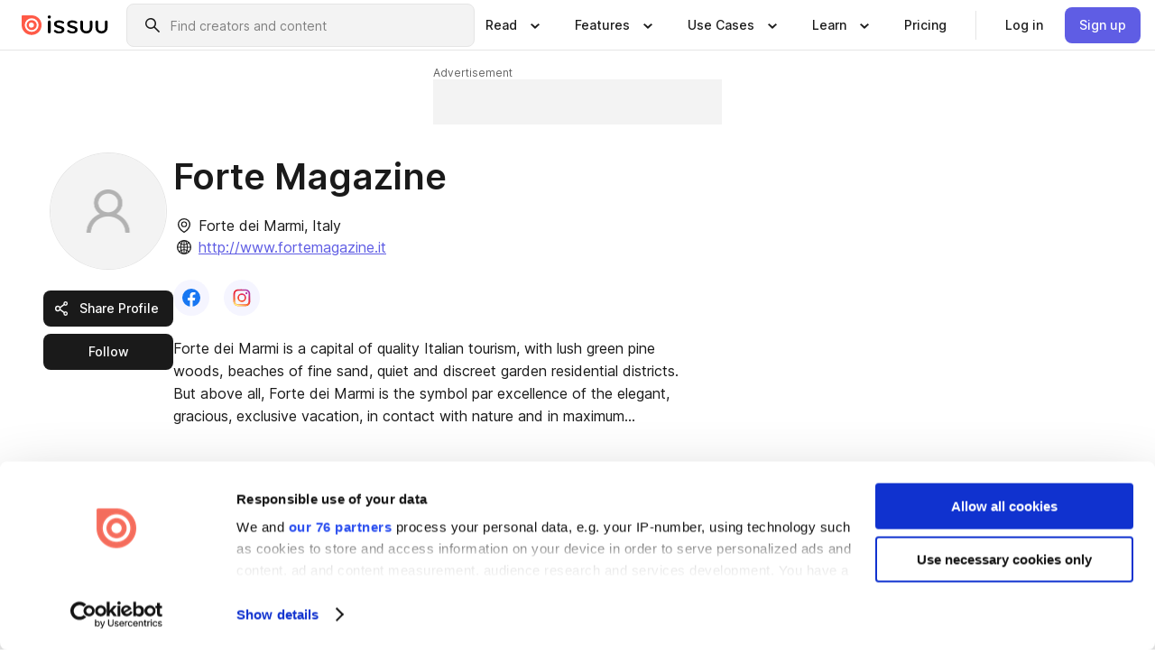

--- FILE ---
content_type: application/javascript; charset=UTF-8
request_url: https://issuu.com/content-consumption/assets/_next/static/chunks/8755-65d6177fcbcee2bc.js
body_size: 2892
content:
!function(){try{var e="undefined"!=typeof window?window:"undefined"!=typeof global?global:"undefined"!=typeof self?self:{},t=(new e.Error).stack;t&&(e._sentryDebugIds=e._sentryDebugIds||{},e._sentryDebugIds[t]="97f43c40-093c-4011-9566-21bc415625e5",e._sentryDebugIdIdentifier="sentry-dbid-97f43c40-093c-4011-9566-21bc415625e5")}catch(e){}}(),(self.webpackChunk_N_E=self.webpackChunk_N_E||[]).push([[8755],{13389:(e,t,s)=>{"use strict";s.d(t,{Fe:()=>u,Ny:()=>o,Zr:()=>h,bL:()=>c,kH:()=>l,o4:()=>d});var i=s(36431),a=s(25865),r=s(67960),n=s(91466);s(73642);let l=(0,n.DU)(["body{color:",";font-family:",";margin:0;}"],r.r$$,r._H4);function c(e){let t,s=(0,a.c)(2),{children:r}=e;return s[0]!==r?(t=(0,i.jsx)("main",{className:"main-container",children:r}),s[0]=r,s[1]=t):t=s[1],t}function o(e){let t,s=(0,a.c)(2),{children:r}=e;return s[0]!==r?(t=(0,i.jsx)("div",{className:"home-container",children:r}),s[0]=r,s[1]=t):t=s[1],t}let d=n.Ay.div.withConfig({componentId:"sc-7836ac6c-0"})(["max-width:35rem;overflow-wrap:break-word;",";"],e=>{let t;return t=e.$lines,(0,n.AH)(["-webkit-box-orient:vertical;display:-webkit-box;-webkit-line-clamp:",";overflow:hidden;text-overflow:ellipsis;"],t)});function u(e){let t,s=(0,a.c)(3),{children:r,label:n}=e;return s[0]!==r||s[1]!==n?(t=(0,i.jsx)("section",{"aria-label":n,className:"content-section",children:r}),s[0]=r,s[1]=n,s[2]=t):t=s[2],t}function h(e){let t,s=(0,a.c)(2),{children:r}=e;return s[0]!==r?(t=(0,i.jsx)("div",{className:"items-grid",children:r}),s[0]=r,s[1]=t):t=s[1],t}},13724:()=>{},15981:(e,t,s)=>{"use strict";s.d(t,{J:()=>i});let i=()=>document.referrer},17904:()=>{},31482:(e,t,s)=>{"use strict";s.d(t,{O:()=>l});var i=s(36431),a=s(25865),r=s(28874),n=s(45559);let l=e=>{let t,s,l,c=(0,a.c)(16),{imageHost:o,publication:d,onClick:u}=e,{documentId:h,priceAmount:p,priceCurrency:m,publishDate:y,title:g,uri:v,coverHWRatio:f,ownerUrl:k,ownerDisplayName:b}=d,x="/".concat(v),j="https://".concat(o,"/").concat(h,"/jpg/page_1_thumb_large.jpg");c[0]!==u?(t=e=>{u&&u(e)},c[0]=u,c[1]=t):t=c[1];let w=t;if(p&&m){let e;c[2]!==p||c[3]!==m?(e={amount:p,currency:m},c[2]=p,c[3]=m,c[4]=e):e=c[4],s=e}let _=(0,n.K)(void 0);return c[5]!==f||c[6]!==j||c[7]!==x||c[8]!==_||c[9]!==b||c[10]!==k||c[11]!==s||c[12]!==w||c[13]!==y||c[14]!==g?(l=(0,i.jsx)(r.A,{authorName:b,authorUrl:k,imageRatio:f,imageSrc:j,onClick:w,price:s,publishDate:y,ref:_,title:g,url:x}),c[5]=f,c[6]=j,c[7]=x,c[8]=_,c[9]=b,c[10]=k,c[11]=s,c[12]=w,c[13]=y,c[14]=g,c[15]=l):l=c[15],l}},45559:(e,t,s)=>{"use strict";s.d(t,{K:()=>r});var i=s(25865),a=s(20103);function r(e,t){let s,r,n=(0,i.c)(5),l=(0,a.useRef)(null),c=(0,a.useRef)(!1);return n[0]!==e||n[1]!==t?(s=()=>{let s=window.IntersectionObserver,i=l.current;if(s&&i&&!c.current&&e){let a=new s(t=>{t.forEach(t=>{t.isIntersecting&&!c.current&&(c.current=!0,a.unobserve(i),e())})},t);return a.observe(i),()=>{c.current||a.unobserve(i)}}},n[0]=e,n[1]=t,n[2]=s):s=n[2],n[3]!==e?(r=[e],n[3]=e,n[4]=r):r=n[4],(0,a.useEffect)(s,r),l}},55129:()=>{},61456:(e,t,s)=>{"use strict";s.d(t,{_:()=>n});var i=s(36431),a=s(25865),r=s(74140);function n(e){let t,s,n,l,c=(0,a.c)(11),{main:o,secondary:d,label:u,title:h}=e;return c[0]!==d?(t=(0,i.jsx)("div",{className:"summary-container__secondary",children:d}),c[0]=d,c[1]=t):t=c[1],c[2]!==h?(s=(0,i.jsx)(r.A,{className:"summary-container__title",level:1,visualSize:"md",children:h}),c[2]=h,c[3]=s):s=c[3],c[4]!==o||c[5]!==s?(n=(0,i.jsxs)("div",{className:"summary-container__main",children:[s,o]}),c[4]=o,c[5]=s,c[6]=n):n=c[6],c[7]!==u||c[8]!==t||c[9]!==n?(l=(0,i.jsxs)("section",{"aria-label":u,className:"summary-container",children:[t,n]}),c[7]=u,c[8]=t,c[9]=n,c[10]=l):l=c[10],l}s(17904)},63314:(e,t,s)=>{"use strict";s.d(t,{i:()=>l});var i=s(36431),a=s(25865),r=s(72508),n=s(88630);function l(e){let t,s,l=(0,a.c)(7),{contentLength:c,type:o}=e;if(c)return null;l[0]!==o?(t=(e=>{switch(e){case"articles":return{imageToDisplay:"/content-consumption/assets/illustrations/profile/empty-articles.svg",primaryHeading:"No articles available yet",secondaryHeading:"Create articles from your publication to highlight  content in your publication."};case"followers":return{imageToDisplay:"/content-consumption/assets/illustrations/profile/empty-followers.svg",primaryHeading:"No followers yet",secondaryHeading:"See your followers here, when they follow you."};case"publications":return{imageToDisplay:"/content-consumption/assets/illustrations/profile/empty-publications.svg",primaryHeading:"No publications available yet",secondaryHeading:"Upload a file to digitalise your publication."};case"stacks":return{imageToDisplay:"/content-consumption/assets/illustrations/profile/empty-stacks.svg",primaryHeading:"No stacks available yet",secondaryHeading:"Organize and share a collection of work easier."};default:return{imageToDisplay:null,primaryHeading:"",secondaryHeading:""}}})(o),l[0]=o,l[1]=t):t=l[1];let{imageToDisplay:d,primaryHeading:u,secondaryHeading:h}=t;return l[2]!==d||l[3]!==u||l[4]!==h||l[5]!==o?(s=(0,i.jsx)("div",{className:"spinner-footer","data-testid":"footers",children:o&&d?(0,i.jsxs)("div",{children:[(0,i.jsx)(n.A,{bottom:1,children:(0,i.jsx)("img",{alt:"Empty ".concat(o),src:d})}),(0,i.jsx)(r.A,{style:{fontWeight:500},children:u}),(0,i.jsx)(n.A,{bottom:2,top:1,children:(0,i.jsx)(r.A,{visualSize:"sm",children:h})})]}):(0,i.jsx)(r.A,{children:"—"})}),l[2]=d,l[3]=u,l[4]=h,l[5]=o,l[6]=s):s=l[6],s}s(13724)},71362:(e,t,s)=>{"use strict";s.d(t,{d:()=>m});var i=s(36431),a=s(37374),r=s(74140),n=s(72508),l=s(36593),c=s(92422),o=s(54053),d=s(82653),u=s(46098),h=s(61360),p=s(20103);s(55129);class m extends p.PureComponent{render(){let{stack:e,cancelOverlay:t}=this.props,{stackDescription:s,stackTitle:h,showDeleteWarning:p,access:m}=this.state;return(0,i.jsx)(a.A,{isOpen:!0,children:p&&e?(0,i.jsxs)("div",{className:"stack-overlay",children:[(0,i.jsx)(r.A,{className:"stack-overlay__title",level:2,visualSize:"xs",children:"Are you sure?"}),(0,i.jsxs)(n.A,{className:"stack-overlay__text",children:['You are about to delete your stack "',h,'". This can not be undone. People who were following it will not be able to see the stack’s contents anymore.']}),(0,i.jsxs)("div",{className:"stack-overlay__buttons",children:[(0,i.jsx)(l.A,{onClick:()=>this.deleteStack(e.id),variant:"danger-solid",children:"Yes, delete it"}),(0,i.jsx)(l.A,{onClick:t,variant:"secondary",children:"Cancel"})]})]}):(0,i.jsxs)("form",{className:"stack-overlay",onSubmit:this.submitForm,children:[(0,i.jsx)(r.A,{className:"stack-overlay__title",level:2,visualSize:"xs",children:e?"Stack settings":"Create a new stack"}),(0,i.jsx)("div",{className:"stack-overlay__form-group",children:(0,i.jsx)(c.A,{message:h.length>100?"The title is too long":void 0,messageRole:"error",children:(0,i.jsx)(o.A,{label:"Title",onChange:this.changeTitle,status:h.length>100?"error":"default",type:"text",value:h,visualSize:"medium"})})}),(0,i.jsx)("div",{className:"stack-overlay__form-group",children:(0,i.jsx)(d.A,{errorMessage:s.length>1e3?"The description is too long":void 0,label:"Description",maxLength:1e3,minLines:6,onChange:this.changeDescription,placeholder:"It helps others find your stack.",value:s})}),(0,i.jsx)("div",{className:"stack-overlay__form-group",children:(0,i.jsxs)("label",{children:[(0,i.jsx)(u.A,{checked:"UNLISTED"===m,onChange:this.changeAccess})," ","Unlisted stack. Only users with the direct link will be able to see it."]})}),(0,i.jsxs)("div",{className:"stack-overlay__buttons",children:[e?(0,i.jsx)(l.A,{onClick:this.showDeleteWarning,variant:"tertiary",children:"Delete this stack"}):(0,i.jsx)("div",{}),(0,i.jsxs)("div",{className:"stack-overlay__main-buttons",children:[(0,i.jsx)(l.A,{onClick:t,variant:"ghost",children:"Cancel"}),(0,i.jsx)(l.A,{type:"submit",variant:"secondary",children:e?"Save":"Create"})]})]})]})})}constructor(e){super(e),this.submitForm=e=>{e.preventDefault();let{stack:t,pico:s,source:i}=this.props,{access:a,stackDescription:r,stackTitle:n}=this.state;n.length>100||r.length>1e3||(t?()=>this.props.updateStack({stackId:t.id,title:n,description:r,accessType:a}).then(()=>({id:t.id,type:"update"})):()=>this.props.createStack({title:n,description:r,accessType:a}).then(e=>({...e,type:"create"})))().then(e=>{null==s||s.trackUserAction("update"===e.type?h.Fk.stackSettingsSaveButtonClicked({stackId:e.id,location:i}):h.Fk.stackCreateButtonClicked({stackId:e.id,isUnlisted:"UNLISTED"===a})),location.reload()})},this.deleteStack=e=>{this.props.cancelOverlay(),this.props.deleteStack({stackId:e}).then(e=>{let t=this.props.returnPath;t?location.href=t:location.reload()})},this.changeTitle=e=>{this.setState({stackTitle:e.currentTarget.value})},this.changeDescription=e=>{this.setState({stackDescription:e.currentTarget.value})},this.changeAccess=e=>{let t=e.currentTarget.checked?"UNLISTED":"PUBLIC";this.setState({access:t})},this.showDeleteWarning=()=>{this.setState({showDeleteWarning:!0})};let{stack:t}=this.props;this.state={access:t?t.accessType:"PUBLIC",stackDescription:t?t.description:"",stackTitle:t?t.title:"",showDeleteWarning:!1}}}},73642:()=>{},75134:(e,t,s)=>{"use strict";s.d(t,{r:()=>i});let i=48},94320:(e,t,s)=>{"use strict";s.d(t,{g6:()=>i});let i=e=>{let t,s,i;return"user"===e.kind?(t=e.username,"/".concat(t)):(s=e.orgUri,i=e.teamUri,"/t/".concat(s,"/").concat(i))}}}]);

--- FILE ---
content_type: application/javascript; charset=UTF-8
request_url: https://issuu.com/content-consumption/assets/_next/static/chunks/3735-e4118e9598115e17.js
body_size: 8369
content:
!function(){try{var e="undefined"!=typeof window?window:"undefined"!=typeof global?global:"undefined"!=typeof self?self:{},t=(new e.Error).stack;t&&(e._sentryDebugIds=e._sentryDebugIds||{},e._sentryDebugIds[t]="60dd82b2-a0b0-4591-94fb-f01584c7d67b",e._sentryDebugIdIdentifier="sentry-dbid-60dd82b2-a0b0-4591-94fb-f01584c7d67b")}catch(e){}}(),(self.webpackChunk_N_E=self.webpackChunk_N_E||[]).push([[3735],{11891:()=>{},18687:(e,t,i)=>{"use strict";i.d(t,{A:()=>d});var a=i(36431),s=i(25865),n=i(61985),l=i(61360),r=i(15981),o=i(20103),c=i(13389);function d(e){let t,i,d,m,u=(0,s.c)(7),h=(0,n.X)();return u[0]!==h||u[1]!==e.pageName?(t=()=>{let t=(0,r.J)();switch(e.pageName){case"documents":null==h||h.trackUserAction(l.Fk.publicProfilePageDisplayed({referrerUrl:t}));break;case"stacks":null==h||h.trackUserAction(l.Fk.stacksPageDisplayed({referrerUrl:t}))}},i=[h,e.pageName],u[0]=h,u[1]=e.pageName,u[2]=t,u[3]=i):(t=u[2],i=u[3]),(0,o.useEffect)(t,i),u[4]===Symbol.for("react.memo_cache_sentinel")?(d=(0,a.jsx)(c.kH,{}),u[4]=d):d=u[4],u[5]!==e.children?(m=(0,a.jsxs)(c.bL,{"data-testid":"root",children:[d,(0,a.jsx)(c.Ny,{children:e.children})]}),u[5]=e.children,u[6]=m):m=u[6],m}},19785:(e,t,i)=>{"use strict";i.d(t,{B:()=>G});var a=i(36431),s=i(26822),n=i(84263),l=i(72508),r=i(64738),o=i(36593),c=i(17749),d=i(57032),m=i(84832),u=i(84468),h=i(20103),p=i(77377),g=i(94320),f=i(3083),b=i(20560),x=i(25865),j=i(67960),_=i(74140),w=i(33488),k=i(87447),y=i(37374),S=i(88630),v=i(55656),A=i(3661),N=i(5757),P=i(59363),I=i(77403),C=i(91466);i(39946);let T=C.Ay.div.withConfig({componentId:"sc-e9b993e3-0"})(["align-items:flex-start;display:flex;flex-direction:column;text-align:start;@media (min-width:","px){min-width:32rem;padding:",";}"],m.d.tabletMin,j.EjT),E=C.Ay.div.withConfig({componentId:"sc-e9b993e3-1"})(["padding:"," 0;width:100%;"],j.EjT),F=C.Ay.div.withConfig({componentId:"sc-e9b993e3-2"})(["align-items:flex-start;column-gap:",";display:flex;text-align:start;"],j.WgV),M=C.Ay.label.withConfig({componentId:"sc-e9b993e3-3"})(["color:",";display:block;font-family:",";font-size:",";font-weight:",";margin-bottom:",";"],j.m8p,j._H4,j.pk3,j.$eQ,j.DRO),O={children:"Copy link",variant:"ghost"},H={children:"Link copied",icon:(0,a.jsx)(n.A,{name:"check-circle"}),variant:"success-solid"},U=e=>{let t,i,s,l,r,c,d,m,u,p,g=(0,x.c)(22),{social:f,url:j,isTeamsProfile:k}=e,[y,S]=(0,h.useState)(O);g[0]===Symbol.for("react.memo_cache_sentinel")?(t=()=>{let e=setTimeout(()=>S(O),2e3);return()=>clearTimeout(e)},g[0]=t):t=g[0],g[1]!==y?(i=[y],g[1]=y,g[2]=i):i=g[2],(0,h.useEffect)(t,i),g[3]!==j?(s=()=>{S(H),navigator.clipboard.writeText(j)},g[3]=j,g[4]=s):s=g[4];let C=s,U=k?"Share Team Public Profile":"Share Public Profile";return g[5]!==U?(l=(0,a.jsx)(_.A,{level:2,visualSize:"2xs",children:U}),g[5]=U,g[6]=l):l=g[6],g[7]===Symbol.for("react.memo_cache_sentinel")?(r=(0,a.jsx)(M,{htmlFor:"copy-url-text-field",children:"Public Profile URL"}),g[7]=r):r=g[7],g[8]!==y||g[9]!==C?(c=(0,a.jsx)(o.A,{className:"share-module__copy-button",onClick:C,...y}),g[8]=y,g[9]=C,g[10]=c):c=g[10],g[11]===Symbol.for("react.memo_cache_sentinel")?(d=(0,a.jsx)(n.A,{name:"link"}),g[11]=d):d=g[11],g[12]!==c||g[13]!==j?(m=(0,a.jsxs)(E,{children:[r,(0,a.jsx)(w.A,{contentAfter:c,contentBefore:d,id:"copy-url-text-field",readOnly:!0,value:j,visualSize:"medium"})]}),g[12]=c,g[13]=j,g[14]=m):m=g[14],g[15]!==f||g[16]!==j?(u=f&&f.length>0?(0,a.jsx)(F,{children:f.map(e=>{let{platform:t,image:i,host:s,title:n,component:l}=e;return(0,a.jsx)(o.A,{icon:l,iconPlacement:"alone",onClick:()=>(function(e){let{host:t,image:i,platform:a,title:s,url:n}=e;switch(a){case"twitter":return(0,v.i)({hosts:{main:t}},{url:n});case"facebook":return(0,A.t)({url:n});case"pinterest":return(0,N.P)({url:n,imageUrl:i});case"linkedin":return(0,P.j)({url:n});case"email":return(0,I.Z)({url:n,title:s})}})({host:s,image:i,platform:t,title:n,url:j}),variant:"secondary-inverse",visualSize:"medium",children:(0,a.jsxs)(b.s,{children:["Share on ",t]})},t)})}):null,g[15]=f,g[16]=j,g[17]=u):u=g[17],g[18]!==l||g[19]!==m||g[20]!==u?(p=(0,a.jsxs)(T,{children:[l,m,u]}),g[18]=l,g[19]=m,g[20]=u,g[21]=p):p=g[21],p},L=e=>{let{isOpen:t,setIsOpen:i,...s}=e,l=(0,h.useRef)(null),r=(0,h.useRef)(null);((e,t)=>{let i,a,s=(0,x.c)(5);s[0]!==t||s[1]!==e?(i=i=>{e().every(e=>!((e,t)=>e&&t&&e instanceof Node&&t instanceof Node&&e.contains(t))(e,i.target))&&t()},s[0]=t,s[1]=e,s[2]=i):i=s[2];let n=i;s[3]!==n?(a=()=>(document.addEventListener("click",n),()=>{document.removeEventListener("click",n)}),s[3]=n,s[4]=a):a=s[4],(0,h.useEffect)(a)})(()=>[l.current,r.current],()=>{t&&i(!1)});let c=(0,h.useCallback)(e=>{t&&"Escape"===e.key&&i(!1)},[t]);return(0,a.jsx)(k.A,{boxRef:l,isFocusTrapEnabled:!0,isOpen:t,onKeyDown:c,renderControl:e=>{let s={...e,ref:r};return(0,a.jsx)(o.A,{...s,icon:(0,a.jsx)(n.A,{name:"share"}),onClick:()=>i(!t),style:{inlineSize:"unset"},variant:"secondary",visualSize:"medium",children:"Share Profile"})},triggerElementRef:r,children:(0,a.jsx)(U,{...s})})},z=e=>{let t,i,s,l,r,c,d,m,u,p=(0,x.c)(19);p[0]!==e?({isOpen:t,setIsOpen:s,...i}=e,p[0]=e,p[1]=t,p[2]=i,p[3]=s):(t=p[1],i=p[2],s=p[3]);let g=(0,h.useRef)(null);return p[4]===Symbol.for("react.memo_cache_sentinel")?(l=(0,a.jsx)(n.A,{name:"share"}),p[4]=l):l=p[4],p[5]!==t||p[6]!==s?(r=(0,a.jsx)(o.A,{icon:l,onClick:()=>s(!t),ref:g,variant:"secondary",visualSize:"medium",children:"Share Profile"}),p[5]=t,p[6]=s,p[7]=r):r=p[7],p[8]!==s?(c=()=>s(!1),p[8]=s,p[9]=c):c=p[9],p[10]!==i?(d=(0,a.jsx)(U,{...i}),p[10]=i,p[11]=d):d=p[11],p[12]!==t||p[13]!==c||p[14]!==d?(m=(0,a.jsx)(y.A,{isOpen:t,requestingClose:c,triggerElementRef:g,children:d}),p[12]=t,p[13]=c,p[14]=d,p[15]=m):m=p[15],p[16]!==r||p[17]!==m?(u=(0,a.jsxs)(a.Fragment,{children:[r,m]}),p[16]=r,p[17]=m,p[18]=u):u=p[18],u},R=e=>{let t,i,s,n=(0,x.c)(7);n[0]!==e?({isMobile:t,...i}=e,n[0]=e,n[1]=t,n[2]=i):(t=n[1],i=n[2]);let[l,r]=(0,h.useState)(!1);return n[3]!==t||n[4]!==l||n[5]!==i?(s=(0,a.jsx)(S.A,{bottom:1,children:t?(0,a.jsx)(z,{isOpen:l,setIsOpen:r,...i}):(0,a.jsx)(L,{isOpen:l,setIsOpen:r,...i})}),n[3]=t,n[4]=l,n[5]=i,n[6]=s):s=n[6],s};function B(e){let t,i=(0,x.c)(2),{profiles:s}=e;return i[0]!==s?(t=s.length>0?(0,a.jsx)("ul",{className:"social-profiles-list",children:s.sort(X).map(D)}):null,i[0]=s,i[1]=t):t=i[1],t}function D(e,t){let i=p.HE.find(t=>e.platform===t.name);return i?(0,a.jsx)("li",{className:"social-profiles-list__link",children:(0,a.jsx)(d.A,{href:e.url,icon:(0,a.jsx)(n.A,{name:i.icon}),iconPlacement:"alone",target:"_blank",variant:"secondary-inverse",visualSize:"medium",children:(0,a.jsxs)(b.s,{children:["Follow us on ",e.platform]})})},"social-".concat(e.platform,"-").concat(t)):(0,a.jsx)("span",{},"social-".concat(e.platform,"-").concat(t))}function X(e,t){return e.platform>t.platform?1:t.platform>e.platform?-1:0}i(41766);var W=i(13389);i(17904);var Z=i(61456);let K=e=>{let t,i,s,n=(0,x.c)(9),{src:l,fallbackSrc:r,alt:o,className:c}=e,d=h.useRef(null);return n[0]!==r||n[1]!==l?(t=()=>{new Promise(e=>{let t=document.createElement("img");t.onerror=()=>e(!1),t.onload=()=>e(!0),t.src=l}).then(e=>{!e&&(null==d?void 0:d.current)&&(d.current.src=r)})},n[0]=r,n[1]=l,n[2]=t):t=n[2],n[3]!==l?(i=[l],n[3]=l,n[4]=i):i=n[4],h.useEffect(t,i),n[5]!==o||n[6]!==c||n[7]!==l?(s=(0,a.jsx)("img",{alt:o,className:c,ref:d,src:l}),n[5]=o,n[6]=c,n[7]=l,n[8]=s):s=n[8],s};class G extends h.PureComponent{componentDidMount(){let{info:{publisher:e}}=this.props;this.resizeObserver=new ResizeObserver(e=>{for(let t of e)this.state.canBeExpanded||this.setExpanded(t&&t.target.clientHeight<t.target.scrollHeight||!1)}),this.aboutRef.current&&this.resizeObserver.observe(this.aboutRef.current),window.addEventListener("resize",this.handleWindowResize),this.handleWindowResize({currentTarget:window});let t=(0,g.g6)(e);this.setState(e=>({...e,pageLink:"https://".concat(f._.NEXT_PUBLIC_HOST_MAIN).concat(t)}))}componentWillUnmount(){this.resizeObserver&&this.resizeObserver.disconnect(),window.removeEventListener("resize",this.handleWindowResize)}onWindowSize(e){e.currentTarget.innerWidth<m.d.tabletMin?this.setState(e=>({...e,windowIsMobile:!0})):this.setState(e=>({...e,windowIsMobile:!1}))}render(){var e;let{activeTab:t,canBeExpanded:i,showFullDescription:d}=this.state,{publisher:m}=this.props.info;if(!m)return(0,a.jsx)("div",{className:"summary__no-user",children:"Publisher does not exist"});let u=m.website.trim(),h=m.about.trim(),b=m.city.trim(),x=m.country.trim(),j=m.social,_={role:"link","aria-selected":void 0},w=(0,g.g6)(m),k=[{children:(0,a.jsxs)(a.Fragment,{children:[(0,a.jsx)(n.A,{name:"outlined-read"}),"Publications (",m.documentCount,")"]}),id:"documents",href:w,..._},{children:(0,a.jsxs)(a.Fragment,{children:[(0,a.jsx)(n.A,{name:"stack"}),"Stacks (",m.stackCount,")"]}),id:"stacks",href:"".concat(w,"/stacks"),..._},{children:(0,a.jsxs)(a.Fragment,{children:[(0,a.jsx)(n.A,{name:"team"}),"Followers (",m.subscriberCount,")"]}),id:"followers",href:"".concat(w,"/followers"),..._}],y=(0,a.jsxs)(a.Fragment,{children:[(0,a.jsx)(K,{alt:'The "'.concat(m.displayName,'" ').concat(m.kind,"'s logo"),className:"summary__picture",fallbackSrc:"https://photo.".concat(f._.NEXT_PUBLIC_HOST_MAIN,"/default_user/photo_large.png"),src:"team"===m.kind?"https://".concat(f._.NEXT_PUBLIC_HOST_PHOTO,"/t/").concat(m.orgUri,"/").concat(m.teamUri,"/photo_large.jpg"):"//".concat(f._.NEXT_PUBLIC_HOST_PHOTO,"/").concat(m.username,"/photo_large.jpg")}),this.shareButton(),this.profileButton()]}),S=!!(b||x||u||"team"===m.kind&&m.teamUri),v=(0,a.jsxs)(a.Fragment,{children:[S&&(0,a.jsx)("div",{className:"summary__meta-conatiner",children:b||x||u||"team"===m.kind&&m.teamUri?(0,a.jsxs)("div",{className:"summary__additional-info",children:[b||x?(0,a.jsxs)(l.A,{className:"summary__meta-paragraph",visualSize:"md",children:[(0,a.jsx)(n.A,{className:"summary__meta-icon",name:"location"}),[b,"team"===m.kind?x:null==(e=(0,s.jM)(x))?void 0:e.name].filter(Boolean).join(", ")]}):null,u?(0,a.jsxs)(l.A,{className:"summary__meta-paragraph",visualSize:"md",children:[(0,a.jsx)(n.A,{className:"summary__meta-icon",name:"global"}),(0,a.jsx)(r.A,{href:u.startsWith("http://")||u.startsWith("https://")?u:"https://".concat(u),rel:"nofollow",target:"_blank",children:u})]}):null]}):null}),(0,a.jsx)(B,{profiles:j}),h?(0,a.jsxs)("div",{className:"summary__about",children:[(0,a.jsx)(W.o4,{$lines:d?p.Zl:p.FX,ref:this.aboutRef,children:(0,a.jsx)(l.A,{visualSize:"md",children:h})}),i&&(0,a.jsx)("div",{className:"summary__see-more",children:(0,a.jsx)(o.A,{icon:(0,a.jsx)(n.A,{name:d?"chevron-up":"chevron-down"}),iconPlacement:"right",onClick:this.toggleShowFullDescription,size:"medium",variant:"ghost",children:d?"See less":"See more"})})]}):null]});return(0,a.jsxs)(a.Fragment,{children:[(0,a.jsx)(Z._,{label:"About the publisher",main:v,secondary:y,title:m.displayName}),(0,a.jsx)(c.A,{activeTabId:t,role:"navigation",tabs:k})]})}constructor(e){super(e),this.profileButton=()=>{let{info:{publisher:e,isLoggedIn:t,canEditPage:i}}=this.props;return t&&i?(0,a.jsx)(d.A,{fullWidth:!0,href:"team"===e.kind?"/home/settings/organization/teams/".concat(e.teamUri):"/home/settings",icon:(0,a.jsx)(n.A,{name:"edit"}),style:{inlineSize:"unset"},variant:"primary",visualSize:"medium",children:"Edit Profile"}):i?null:(0,a.jsxs)(o.A,{fullWidth:!0,onClick:()=>{t||(0,u.redirect)("/signin?onLogin=".concat(window.location.pathname)),this.setState({isFollowed:!this.state.isFollowed});let i=this.state.isFollowed?"unfollow":"follow";this.props.manageUserSubscription("user"===e.kind?{username:e.username,type:i}:{orgUri:e.orgUri,teamUri:e.teamUri,type:i})},variant:"secondary",visualSize:"medium",children:[this.state.isFollowed?"Following":"Follow",(0,a.jsx)(b.s,{children:" this publisher"})]})},this.shareButton=()=>{let{info:{publisher:e}}=this.props,t=p.HE.filter(e=>e.isShareable).map(t=>({component:(0,a.jsx)(n.A,{name:t.icon}),image:"team"===e.kind?"https://".concat(f._.NEXT_PUBLIC_HOST_PHOTO,"/t/").concat(e.orgUri,"/").concat(e.teamUri,"/photo_large.jpg"):"https://".concat(f._.NEXT_PUBLIC_HOST_PHOTO,"/").concat(e.username,"/photo_large.jpg"),host:f._.NEXT_PUBLIC_HOST_MAIN,platform:t.name,url:this.state.pageLink,title:e.displayName}));return(0,a.jsx)(R,{isMobile:this.state.windowIsMobile,isTeamsProfile:"team"===e.kind,social:t,url:this.state.pageLink})},this.setExpanded=e=>{this.setState(t=>({...t,canBeExpanded:e}))},this.toggleShowFullDescription=()=>{this.setState(e=>({...e,showFullDescription:!this.state.showFullDescription}))},this.state={activeTab:this.props.info.pageName,canBeExpanded:!1,isFollowed:this.props.info.publisher.isFollowed,showFullDescription:!1,shareModal:!1,windowIsMobile:!1,pageLink:""},this.aboutRef=h.createRef(),this.handleWindowResize=this.onWindowSize.bind(this)}}},20560:(e,t,i)=>{"use strict";i.d(t,{N:()=>n,s:()=>l});var a=i(36431),s=i(25865);function n(e){let t,i=(0,s.c)(2),{children:n}=e;return i[0]!==n?(t=(0,a.jsx)("h2",{className:"screen-reader-only",children:n}),i[0]=n,i[1]=t):t=i[1],t}function l(e){let t,i=(0,s.c)(2),{children:n}=e;return i[0]!==n?(t=(0,a.jsx)("span",{className:"screen-reader-only",children:n}),i[0]=n,i[1]=t):t=i[1],t}i(95710)},22778:(e,t,i)=>{"use strict";i.d(t,{t:()=>w});var a=i(36431),s=i(25865),n=i(7952),l=i(75134),r=i(94320),o=i(3083),c=i(13389),d=i(63314),m=i(20560),u=i(61985),h=i(71465),p=i(84468),g=i(20103),f=i(49526),b=i(45559),x=i(71362);function j(e){let t,i,n,l,r,o,d,m,p,b,j=(0,s.c)(30),{imageHost:w,isLoggedIn:k,isOwner:y,items:S,urlPrefix:v}=e,[A,N]=(0,g.useState)(!1),P=(0,u.X)();j[0]===Symbol.for("react.memo_cache_sentinel")?(t={},j[0]=t):t=j[0];let I=f.FH.profile.updateStack.useMutation(t);j[1]===Symbol.for("react.memo_cache_sentinel")?(i={},j[1]=i):i=j[1];let C=f.FH.profile.createStack.useMutation(i);j[2]===Symbol.for("react.memo_cache_sentinel")?(n={},j[2]=n):n=j[2];let T=f.FH.profile.deleteStack.useMutation(n);j[3]===Symbol.for("react.memo_cache_sentinel")?(l=()=>{N(!0)},j[3]=l):l=j[3];let E=l;j[4]===Symbol.for("react.memo_cache_sentinel")?(r=()=>{N(!1)},j[4]=r):r=j[4];let F=r;if(j[5]!==y?(o=y&&(0,a.jsx)(h.A,{isNewStack:!0,onClick:E}),j[5]=y,j[6]=o):o=j[6],j[7]!==w||j[8]!==k||j[9]!==y||j[10]!==S||j[11]!==v){let e;j[13]!==w||j[14]!==k||j[15]!==y||j[16]!==v?(e=e=>(0,a.jsx)(_,{imageHost:w,isLoggedIn:k,isOwner:y,isPrivate:"UNLISTED"===e.accessType,isSubscribed:e.isSubscribed,stack:e,url:"".concat(v,"/").concat(e.id)},e.id),j[13]=w,j[14]=k,j[15]=y,j[16]=v,j[17]=e):e=j[17],d=S.map(e),j[7]=w,j[8]=k,j[9]=y,j[10]=S,j[11]=v,j[12]=d}else d=j[12];return j[18]!==o||j[19]!==d?(m=(0,a.jsxs)(c.Zr,{children:[o,d]}),j[18]=o,j[19]=d,j[20]=m):m=j[20],j[21]!==C||j[22]!==T||j[23]!==A||j[24]!==P||j[25]!==I?(p=A&&(0,a.jsx)(x.d,{cancelOverlay:F,pico:P,source:"stack-list-page",updateStack:I.mutateAsync,createStack:C.mutateAsync,deleteStack:T.mutateAsync}),j[21]=C,j[22]=T,j[23]=A,j[24]=P,j[25]=I,j[26]=p):p=j[26],j[27]!==m||j[28]!==p?(b=(0,a.jsxs)(a.Fragment,{children:[m,p]}),j[27]=m,j[28]=p,j[29]=b):b=j[29],b}function _(e){let{imageHost:t,isLoggedIn:i,isOwner:s,isPrivate:n,isSubscribed:l,stack:r,url:o}=e,c=r.topDocuments.map(e=>{var i,a;return{imageSrc:null!=(i=e.testImage)?i:(a=e.documentId,"//".concat(t,"/").concat(a,"/jpg/page_1_thumb_large.jpg"))}}),d=r.id,[m,j]=(0,g.useState)(l),[_,w]=(0,g.useState)(!1),k=(0,g.useCallback)(()=>w(!0),[]),y=(0,g.useCallback)(()=>w(!1),[]),S=(0,u.X)(),v=f.FH.profile.stackSubscription.useMutation({}),A=(0,g.useCallback)(()=>{i||(0,p.redirect)("/signin?onLogin=".concat(window.location.pathname)),v.mutate({stackId:d,action:m?"unsubscribe":"subscribe"}),j(!m)},[i,d,m]),N=(0,b.K)(void 0);(0,g.useEffect)(()=>{j(l)},[l]);let P=f.FH.profile.updateStack.useMutation({}),I=f.FH.profile.createStack.useMutation({}),C=f.FH.profile.deleteStack.useMutation({});return(0,a.jsxs)(a.Fragment,{children:[(0,a.jsx)(h.A,{covers:c,isOwner:s,isPrivate:n,isSubscribed:m,onControlClick:s?k:A,publicationsAmount:r.items,ref:N,title:r.title,url:o}),_&&(0,a.jsx)(x.d,{cancelOverlay:y,pico:S,source:"stack-list-page",stack:r,updateStack:P.mutateAsync,createStack:I.mutateAsync,deleteStack:C.mutateAsync})]})}function w(e){let t,i,u,h,p,g,f=(0,s.c)(20),{publisher:b,isLoggedIn:x,stacks:_,canEditPage:w}=e,k=b.stackCount,y=x&&w,S=l.r-!!y,v=Math.ceil(k/S),A="".concat((0,r.g6)(e.publisher),"/stacks");f[0]!==A?(t=e=>"".concat(A,"/").concat(e),f[0]=A,f[1]=t):t=f[1];let N=t;return f[2]===Symbol.for("react.memo_cache_sentinel")?(i=(0,a.jsx)(m.N,{children:"Stacks"}),f[2]=i):i=f[2],f[3]!==x||f[4]!==y||f[5]!==_||f[6]!==A?(u=(0,a.jsx)(j,{imageHost:o._.NEXT_PUBLIC_HOST_IMAGE,isLoggedIn:x,isOwner:y,items:_,urlPrefix:A}),f[3]=x,f[4]=y,f[5]=_,f[6]=A,f[7]=u):u=f[7],f[8]!==_.length?(h=(0,a.jsx)(d.i,{contentLength:_.length,type:"stacks"}),f[8]=_.length,f[9]=h):h=f[9],f[10]!==N||f[11]!==S||f[12]!==v||f[13]!==e.pageNumber||f[14]!==k?(p=S<k&&(0,a.jsx)(n.A,{activePage:e.pageNumber,className:"pagination","data-testid":"user-stacks-pagination",getPageUrl:N,id:"user-stacks-pagination",label:"Pagination",totalPages:v}),f[10]=N,f[11]=S,f[12]=v,f[13]=e.pageNumber,f[14]=k,f[15]=p):p=f[15],f[16]!==u||f[17]!==h||f[18]!==p?(g=(0,a.jsxs)(c.Fe,{label:"Stacks",children:[i,u,h,p]}),f[16]=u,f[17]=h,f[18]=p,f[19]=g):g=f[19],g}},35938:(e,t,i)=>{"use strict";i.d(t,{V:()=>w});var a=i(36431),s=i(25865),n=i(7952),l=i(75134),r=i(94320),o=i(3083),c=i(13389),d=i(63314),m=i(20560),u=i(67960),h=i(91466),p=i(45559);function g(e){let t,i,n=(0,s.c)(7),{users:l,imageHost:r}=e;if(n[0]!==r||n[1]!==l){let e;n[3]!==r?(e=e=>(0,a.jsx)(_,{imageHost:r,user:e},"user"===e.kind?e.username:"".concat(e.orgUri,"_").concat(e.teamUri)),n[3]=r,n[4]=e):e=n[4],t=l.map(e),n[0]=r,n[1]=l,n[2]=t}else t=n[2];return n[5]!==t?(i=(0,a.jsx)(c.Zr,{children:t}),n[5]=t,n[6]=i):i=n[6],i}let f=h.Ay.div.withConfig({componentId:"sc-cd3c6873-0"})(["color:",";font-size:",";font-weight:",";margin:0 auto;max-width:120px;overflow:hidden;text-align:center;text-overflow:ellipsis;white-space:nowrap;"],u.B3T,u.pk3,u.$eQ),b=h.Ay.a.withConfig({componentId:"sc-cd3c6873-1"})(["--focus-outline-color:transparent;&:hover ","{color:",";}&:focus-visible ","{color:",";outline:",";}"],f,u.uyJ,f,u.LHh,u.LHh),x=h.Ay.div.withConfig({componentId:"sc-cd3c6873-2"})(["border-radius:100%;box-shadow:0 0 0 1px ",";height:80px;margin:0 auto 8px;overflow:hidden;width:80px;"],u.tGd),j=h.Ay.img.withConfig({componentId:"sc-cd3c6873-3"})(["display:block;width:100%;"]);function _(e){var t;let i,n,l,o,c=(0,s.c)(12),{user:d,imageHost:m}=e,u="user"===d.kind?d.username:"t/".concat(d.orgUri,"/").concat(d.teamUri),h=null!=(t=d.testImage)?t:"//".concat(m,"/").concat(u,"/photo_large.jpg"),g=d.displayName,_=(0,p.K)(void 0);return c[0]!==d?(i=(0,r.g6)(d),c[0]=d,c[1]=i):i=c[1],c[2]!==h||c[3]!==g?(n=(0,a.jsx)(x,{children:(0,a.jsx)(j,{alt:g,src:h})}),c[2]=h,c[3]=g,c[4]=n):n=c[4],c[5]!==g?(l=(0,a.jsx)(f,{children:g}),c[5]=g,c[6]=l):l=c[6],c[7]!==_||c[8]!==i||c[9]!==n||c[10]!==l?(o=(0,a.jsxs)(b,{href:i,ref:_,children:[n,l]}),c[7]=_,c[8]=i,c[9]=n,c[10]=l,c[11]=o):o=c[11],o}function w(e){let t,i,u,h,p,f,b=(0,s.c)(15),{publisher:x,pageNumber:j}=e,_=Math.ceil(x.subscriberCount/l.r),w=e.subscribers;b[0]!==x?(t=e=>"".concat((0,r.g6)(x),"/followers").concat(1===e?"":"/".concat(e)),b[0]=x,b[1]=t):t=b[1];let k=t;return b[2]===Symbol.for("react.memo_cache_sentinel")?(i=(0,a.jsx)(m.N,{children:"Followers"}),b[2]=i):i=b[2],b[3]!==w?(u=(0,a.jsx)(g,{imageHost:o._.NEXT_PUBLIC_HOST_PHOTO,users:w}),b[3]=w,b[4]=u):u=b[4],b[5]!==w.length?(h=(0,a.jsx)(d.i,{contentLength:w.length,type:"followers"}),b[5]=w.length,b[6]=h):h=b[6],b[7]!==k||b[8]!==j||b[9]!==_?(p=_>1&&(0,a.jsx)(n.A,{activePage:j,className:"pagination","data-testid":"user-followers-pagination",getPageUrl:k,id:"user-followers-pagination",label:"Pagination",totalPages:_}),b[7]=k,b[8]=j,b[9]=_,b[10]=p):p=b[10],b[11]!==u||b[12]!==h||b[13]!==p?(f=(0,a.jsxs)(c.Fe,{label:"Followers",children:[i,u,h,p]}),b[11]=u,b[12]=h,b[13]=p,b[14]=f):f=b[14],f}},39946:()=>{},41766:()=>{},77377:(e,t,i)=>{"use strict";i.d(t,{FX:()=>s,HE:()=>a,Zl:()=>n,jD:()=>l});let a=[{name:"facebook",icon:"facebook-round-original",isShareable:!0},{name:"linkedin",icon:"linkedin-original",isShareable:!0},{name:"pinterest",icon:"pinterest-original",isShareable:!0},{name:"twitter",icon:"x-original",isShareable:!0},{name:"email",icon:"mail",isShareable:!0},{name:"instagram",icon:"instagram-gradient",isShareable:!1}],s=4,n=200,l=16},84832:(e,t,i)=>{"use strict";i.d(t,{d:()=>a});let a={mobileMax:767,tabletMin:768,tabletMax:1023,desktopSmallMin:1024,desktopSmallMax:1439,desktopMediumMin:1440,desktopMediumMax:1727,desktopLargeMin:1728}},91361:(e,t,i)=>{"use strict";i.d(t,{P:()=>T});var a=i(36431),s=i(25865),n=i(46098),l=i(7952),r=i(75134),o=i(20103),c=i(94320),d=i(3083),m=i(13389),u=i(31482),h=i(67960),p=i(72508),g=i(84832),f=i(223),b=i(91466),x=i(49526),j=i(56032),_=i(45559);let w=e=>{let t,i=(0,s.c)(7),{article:n,url:l}=e,{pageNumbers:r,coverImageUrl:o,title:c,minutesToRead:d}=n,m=(0,_.K)(void 0);return i[0]!==o||i[1]!==m||i[2]!==d||i[3]!==r||i[4]!==c||i[5]!==l?(t=(0,a.jsx)(j.A,{articleUrl:l,coverImageUrl:o,minutesToRead:d,pageNumbers:r,ref:m,title:c}),i[0]=o,i[1]=m,i[2]=d,i[3]=r,i[4]=c,i[5]=l,i[6]=t):t=i[6],t},k=b.Ay.div.withConfig({componentId:"sc-a07278ab-0"})(["margin-bottom:2.5rem;@media (min-width:","px){display:flex;width:100%;}"],g.d.tabletMin),y=b.Ay.div.withConfig({componentId:"sc-a07278ab-1"})(["@media (max-width:","px){margin-bottom:",";width:120px;}@media (min-width:","px){max-width:calc((100% - 8rem) / 5);min-width:calc((100% - 8rem) / 5);}"],g.d.mobileMax,h.EjT,g.d.tabletMin),S=(0,b.Ay)(p.A).withConfig({componentId:"sc-a07278ab-2"})(["text-align:center;@media (min-width:","px){padding-top:4rem;width:100%;}"],g.d.tabletMin),v=b.Ay.div.withConfig({componentId:"sc-a07278ab-3"})(["@media (min-width:","px){border-left:1px solid ",";margin-left:2rem;max-width:calc(100% - (100% - 8rem) / 5 - 4rem - 1px);min-width:calc(100% - (100% - 8rem) / 5 - 4rem - 1px);padding-left:2rem;}"],g.d.tabletMin,h.Pyg),A=b.Ay.div.withConfig({componentId:"sc-a07278ab-4"})(["display:grid;gap:"," ",";grid-template-columns:repeat(4,1fr);@media (max-width:","px){grid-template-columns:repeat(2,1fr);}@media (max-width:","px){gap:",";grid-template-columns:repeat(1,1fr);}"],h.gjQ,h.ZMb,g.d.tabletMax,g.d.mobileMax,h.EjT),N=e=>{let t,i,n,l,r,c,d=(0,s.c)(16),{imageHost:m,isTeamsAccount:h,publication:p}=e;d[0]===Symbol.for("react.memo_cache_sentinel")?(t=[],d[0]=t):t=d[0];let[g,b]=(0,o.useState)(t),j=x.lD.useUtils();return d[1]!==j.public.article.listLatestPublishedRevisionSummaries||d[2]!==p.publicationId?(i=()=>{j.public.article.listLatestPublishedRevisionSummaries.fetch({type:"publicationId",publicationId:p.publicationId}).then(e=>{let{summaries:t}=e;b(t)}).catch(f.Cp)},d[1]=j.public.article.listLatestPublishedRevisionSummaries,d[2]=p.publicationId,d[3]=i):i=d[3],d[4]!==p.publicationId?(n=[p.publicationId],d[4]=p.publicationId,d[5]=n):n=d[5],(0,o.useEffect)(i,n),d[6]!==m||d[7]!==p?(l=(0,a.jsx)(y,{children:(0,a.jsx)(u.O,{imageHost:m,publication:p})}),d[6]=m,d[7]=p,d[8]=l):l=d[8],d[9]!==g||d[10]!==h||d[11]!==p.uri?(r=(0,a.jsx)(v,{children:g.length?(0,a.jsx)(A,{children:g.map(e=>(0,a.jsx)(w,{article:e,url:h?"/articles/".concat(e.id):"/".concat(p.uri,"/s/").concat(e.id)},e.id))}):(0,a.jsx)(S,{children:"This publisher hasn’t highlighted any Articles for this publication yet."})}),d[9]=g,d[10]=h,d[11]=p.uri,d[12]=r):r=d[12],d[13]!==l||d[14]!==r?(c=(0,a.jsxs)(k,{children:[l,r]}),d[13]=l,d[14]=r,d[15]=c):c=d[15],c},P=e=>{let{contents:t,showArticles:i,imageHost:s,isTeamsAccount:n}=e;return i?(0,a.jsx)("div",{children:t.map((e,t)=>(0,a.jsx)(N,{imageHost:s,isTeamsAccount:n,publication:e},t))}):(0,a.jsx)(m.Zr,{children:t.map((e,t)=>(0,a.jsx)(u.O,{imageHost:s,publication:e},t))})};var I=i(20560),C=i(63314);function T(e){let t,i,u,h,p,g,f,b,x,j=(0,s.c)(26);if(j[0]!==e.docs){var _;t=null!=(_=e.docs)?_:[],j[0]=e.docs,j[1]=t}else t=j[1];let w=t,k=Math.ceil(e.publisher.documentCount/r.r),[y,S]=o.useState(!1);j[2]!==e.publisher?(i=t=>"".concat((0,c.g6)(e.publisher)).concat(1===t?"":"/".concat(t)),j[2]=e.publisher,j[3]=i):i=j[3];let v=i;j[4]!==y?(u=()=>{S(!y)},j[4]=y,j[5]=u):u=j[5];let A=u;j[6]===Symbol.for("react.memo_cache_sentinel")?(h=(0,a.jsx)(I.N,{children:"Publications"}),j[6]=h):h=j[6],j[7]!==w.length||j[8]!==y||j[9]!==A?(p=w.length?(0,a.jsxs)("label",{className:"docs__show-stories-label",htmlFor:"show-articles-check",children:[(0,a.jsx)(n.A,{checked:y,id:"show-articles-check",onChange:A}),(0,a.jsx)("span",{className:"docs__show-stories-text",children:"Show Articles inside"})]}):null,j[7]=w.length,j[8]=y,j[9]=A,j[10]=p):p=j[10];let N="team"===e.publisher.kind;return j[11]!==w||j[12]!==y||j[13]!==N?(g=(0,a.jsx)(P,{contents:w,imageHost:d._.NEXT_PUBLIC_HOST_IMAGE,isTeamsAccount:N,showArticles:y}),j[11]=w,j[12]=y,j[13]=N,j[14]=g):g=j[14],j[15]!==w.length?(f=(0,a.jsx)(C.i,{contentLength:w.length,type:"publications"}),j[15]=w.length,j[16]=f):f=j[16],j[17]!==v||j[18]!==k||j[19]!==e.pageNumber?(b=k>1&&(0,a.jsx)(l.A,{activePage:e.pageNumber,className:"pagination","data-testid":"docs-pagination",getPageUrl:v,id:"docs-pagination",label:"Pagination",totalPages:k}),j[17]=v,j[18]=k,j[19]=e.pageNumber,j[20]=b):b=j[20],j[21]!==p||j[22]!==g||j[23]!==f||j[24]!==b?(x=(0,a.jsxs)(m.Fe,{label:"Publications",children:[h,p,g,f,b]}),j[21]=p,j[22]=g,j[23]=f,j[24]=b,j[25]=x):x=j[25],x}i(11891)},95710:()=>{}}]);